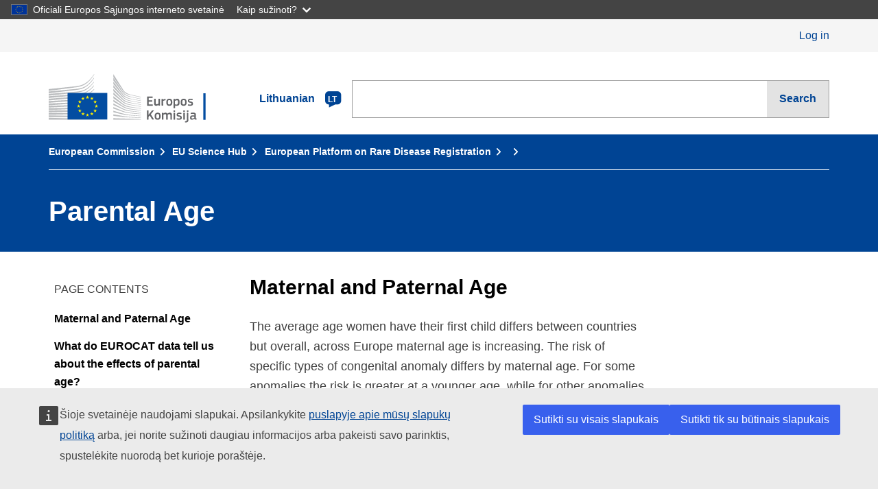

--- FILE ---
content_type: text/html; charset=UTF-8
request_url: https://eu-rd-platform.jrc.ec.europa.eu/node/68_lt
body_size: 32822
content:
<!DOCTYPE html>
<html  lang="lt" dir="ltr" prefix="content: http://purl.org/rss/1.0/modules/content/  dc: http://purl.org/dc/terms/  foaf: http://xmlns.com/foaf/0.1/  og: http://ogp.me/ns#  rdfs: http://www.w3.org/2000/01/rdf-schema#  schema: http://schema.org/  sioc: http://rdfs.org/sioc/ns#  sioct: http://rdfs.org/sioc/types#  skos: http://www.w3.org/2004/02/skos/core#  xsd: http://www.w3.org/2001/XMLSchema# ">
  <head>
    <meta charset="utf-8" />
<meta http-equiv="X-UA-Compatible" content="IE=edge,chrome=1" />
<meta name="Generator" content="Drupal 10 (https://www.drupal.org)" />
<meta name="MobileOptimized" content="width" />
<meta name="HandheldFriendly" content="true" />
<meta name="viewport" content="width=device-width, initial-scale=1.0" />
<link rel="icon" href="/sites/default/files/favicon_1.png" type="image/png" />
<link rel="alternate" hreflang="en" href="https://eu-rd-platform.jrc.ec.europa.eu/eurocat/prevention-and-risk-factors/parental-age_en" />
<link rel="canonical" href="https://eu-rd-platform.jrc.ec.europa.eu/eurocat/prevention-and-risk-factors/parental-age_en" />
<link rel="shortlink" href="https://eu-rd-platform.jrc.ec.europa.eu/node/68_en" />

    <title>Parental Age | European Platform on Rare Disease Registration</title>
    <meta name="referrer" content="origin-when-cross-origin">
    <meta content="Providing a central access point for information on rare disease patients’ registries to all stakeholders" name="description">
  	<meta content="COMM/F1/RD" name="reference">
  	<meta content="COMM/COMM/F1" name="creator">
  	<meta content="24/08/2018" name="date">
  	<meta content="24000" name="classification">
  	<meta content="RD Platform, Rare Diseases, Data repository, patient data, Congenital Anomalies, Cerebral Palsy, RD Registry, ERDRI, SPIDER" name="keywords">
    <meta http-equiv="Content-Language" content="en">
  	<!-- SHARE -->
  	<meta property="og:url" content="https://eu-rd-platform.jrc.ec.europa.eu">
  	<meta property="og:title" content="European Platform on Rare Disease Registration">
  	<meta property="og:description" content="Providing a central access point for information on rare disease patients’ registries to all stakeholders">
    <link rel="stylesheet" media="all" href="/themes/contrib/stable/css/system/components/align.module.css?t8t4ou" />
<link rel="stylesheet" media="all" href="/themes/contrib/stable/css/system/components/fieldgroup.module.css?t8t4ou" />
<link rel="stylesheet" media="all" href="/themes/contrib/stable/css/system/components/container-inline.module.css?t8t4ou" />
<link rel="stylesheet" media="all" href="/themes/contrib/stable/css/system/components/clearfix.module.css?t8t4ou" />
<link rel="stylesheet" media="all" href="/themes/contrib/stable/css/system/components/details.module.css?t8t4ou" />
<link rel="stylesheet" media="all" href="/themes/contrib/stable/css/system/components/hidden.module.css?t8t4ou" />
<link rel="stylesheet" media="all" href="/themes/contrib/stable/css/system/components/item-list.module.css?t8t4ou" />
<link rel="stylesheet" media="all" href="/themes/contrib/stable/css/system/components/js.module.css?t8t4ou" />
<link rel="stylesheet" media="all" href="/themes/contrib/stable/css/system/components/nowrap.module.css?t8t4ou" />
<link rel="stylesheet" media="all" href="/themes/contrib/stable/css/system/components/position-container.module.css?t8t4ou" />
<link rel="stylesheet" media="all" href="/themes/contrib/stable/css/system/components/reset-appearance.module.css?t8t4ou" />
<link rel="stylesheet" media="all" href="/themes/contrib/stable/css/system/components/resize.module.css?t8t4ou" />
<link rel="stylesheet" media="all" href="/themes/contrib/stable/css/system/components/system-status-counter.css?t8t4ou" />
<link rel="stylesheet" media="all" href="/themes/contrib/stable/css/system/components/system-status-report-counters.css?t8t4ou" />
<link rel="stylesheet" media="all" href="/themes/contrib/stable/css/system/components/system-status-report-general-info.css?t8t4ou" />
<link rel="stylesheet" media="all" href="/themes/contrib/stable/css/system/components/tablesort.module.css?t8t4ou" />
<link rel="stylesheet" media="all" href="/modules/contrib/improved_multi_select/css/improved_multi_select.css?t8t4ou" />
<link rel="stylesheet" media="all" href="/themes/ecl/vendor/font-awesome/css/font-awesome.min.css?t8t4ou" />
<link rel="stylesheet" media="all" href="/themes/ecl/css/normalize.css?t8t4ou" />
<link rel="stylesheet" media="all" href="/themes/ecl/css/ecl-ec-preset-website.css?t8t4ou" />
<link rel="stylesheet" media="all" href="/themes/ecl/css/style.css?t8t4ou" />

    
  </head>
  <body class="language-lt node-68 path-node page-node-type-eurocat">
    <a href="#main-content" class="visually-hidden focusable skip-link">
      Skip to main content
    </a>
    <script type="application/json">{"utility":"globan","theme":"dark","logo":true,"link":true,"mode":false}</script>

      <div class="dialog-off-canvas-main-canvas" data-off-canvas-main-canvas>
    

  
  <header class="ecl-site-header " role="banner">
  <div class="ecl-u-bg-grey-5 ecl-u-pv-xs">
        <div class="ecl-container ecl-u-d-flex ecl-u-justify-content-end ecl-u-type-m"><a href="/cas" class="ecl-link ecl-link--standalone">Log in</a></div>
      </div>
  <div class="ecl-container ecl-site-header__banner">
    <a href="https://ec.europa.eu" class="ecl-logo ecl-logo--logotype ecl-site-header__logo" title="European Commission">
      <span class="ecl-u-sr-only">European Commission</span>
    </a>

    <div class="ecl-language-list ecl-language-list--overlay">

      <div id="ecl-overlay-language-list" class="ecl-dialog__overlay ecl-dialog__overlay--blue" aria-hidden="true"></div>

      <div class="ecl-lang-select-sites ecl-link" data-ecl-dialog="ecl-dialog" id="ecl-lang-select-sites__overlay">
        <a href="#" class="ecl-lang-select-sites__link">
          <span class="ecl-lang-select-sites__label">Lithuanian</span>
          <span class="ecl-lang-select-sites__code">
            <span class="ecl-icon ecl-icon--language ecl-lang-select-sites__icon"></span>
            <span class="ecl-lang-select-sites__code-text">lt</span>
          </span>
        </a>
      </div>
      <div class="ecl-dialog ecl-dialog--transparent ecl-dialog--wide" id="ecl-dialog" aria-labelledby="ecl-dialog-title" aria-describedby="ecl-dialog-description" aria-hidden="true" role="dialog">
        <h3 id="ecl-dialog-title" class="ecl-heading ecl-heading--h3 ecl-u-sr-only">Dialog</h3>
        <p id="ecl-dialog-description" class="ecl-u-sr-only"></p>
        <div class="ecl-dialog__body">
          <section>
            <div>
              <div class="ecl-container">
                <div class="ecl-row">
                  <div class="ecl-col-lg-8 ecl-offset-lg-2">
                    <h2 lang="en" class="ecl-heading ecl-heading--h2 ecl-dialog__title">
                      <span class="ecl-icon ecl-icon--generic-lang"></span> Select your language
                    </h2>
                    <div class="ecl-row">
                      <div class="ecl-col-md-6">

                        <a href="/node/68_bg" class="ecl-button ecl-button--default ecl-button--block ecl-language-list__button " lang="bg" hreflang="bg" rel="alternate">български</a>

                        <a href="/node/68_es" class="ecl-button ecl-button--default ecl-button--block ecl-language-list__button " lang="es" hreflang="es" rel="alternate">español</a>

                        <a href="/node/68_cs" class="ecl-button ecl-button--default ecl-button--block ecl-language-list__button " lang="cs" hreflang="cs" rel="alternate">čeština</a>

                        <a href="/node/68_da" class="ecl-button ecl-button--default ecl-button--block ecl-language-list__button " lang="da" hreflang="da" rel="alternate">dansk</a>

                        <a href="/node/68_de" class="ecl-button ecl-button--default ecl-button--block ecl-language-list__button " lang="de" hreflang="de" rel="alternate">Deutsch</a>

                        <a href="/node/68_et" class="ecl-button ecl-button--default ecl-button--block ecl-language-list__button " lang="et" hreflang="et" rel="alternate">eesti</a>

                        <a href="/node/68_el" class="ecl-button ecl-button--default ecl-button--block ecl-language-list__button " lang="el" hreflang="el" rel="alternate">ελληνικά</a>

                        <a href="/eurocat/prevention-and-risk-factors/parental-age_en" class="ecl-button ecl-button--default ecl-button--block ecl-language-list__button " lang="en" hreflang="en" rel="alternate">English</a>

                        <a href="/node/68_fr" class="ecl-button ecl-button--default ecl-button--block ecl-language-list__button " lang="fr" hreflang="fr" rel="alternate">français</a>

                        <a href="/node/68_ga" class="ecl-button ecl-button--default ecl-button--block ecl-language-list__button " lang="ga" hreflang="ga" rel="alternate">Gaeilge</a>

                        <a href="/node/68_hr" class="ecl-button ecl-button--default ecl-button--block ecl-language-list__button " lang="hr" hreflang="hr" rel="alternate">hrvatski</a>

                        <a href="/node/68_it" class="ecl-button ecl-button--default ecl-button--block ecl-language-list__button " lang="it" hreflang="it" rel="alternate">italiano</a>
                      </div>
                      <div class="ecl-col-md-6">

                        <a href="/node/68_lv" class="ecl-button ecl-button--default ecl-button--block ecl-language-list__button " lang="lv" hreflang="lv" rel="alternate">latviešu</a>

                        <a href="/node/68_lt" class="ecl-button ecl-button--default ecl-button--block ecl-language-list__button ecl-language-list__button--active" lang="lt" hreflang="lt" rel="alternate">lietuvių<span class="ecl-icon ecl-icon--check ecl-u-f-r"></span></a>

                        <a href="/node/68_hu" class="ecl-button ecl-button--default ecl-button--block ecl-language-list__button " lang="hu" hreflang="hu" rel="alternate">magyar</a>

                        <a href="/node/68_mt" class="ecl-button ecl-button--default ecl-button--block ecl-language-list__button " lang="mt" hreflang="mt" rel="alternate">Malti</a>

                        <a href="/node/68_nl" class="ecl-button ecl-button--default ecl-button--block ecl-language-list__button " lang="nl" hreflang="nl" rel="alternate">Nederlands</a>

                        <a href="/node/68_pl" class="ecl-button ecl-button--default ecl-button--block ecl-language-list__button " lang="pl" hreflang="pl" rel="alternate">polski</a>

                        <a href="/node/68_pt" class="ecl-button ecl-button--default ecl-button--block ecl-language-list__button " lang="pt-pt" hreflang="pt" rel="alternate">português</a>

                        <a href="/node/68_ro" class="ecl-button ecl-button--default ecl-button--block ecl-language-list__button " lang="ro" hreflang="ro" rel="alternate">română</a>

                        <a href="/node/68_sk" class="ecl-button ecl-button--default ecl-button--block ecl-language-list__button " lang="sk" hreflang="sk" rel="alternate">slovenčina</a>

                        <a href="/node/68_sl" class="ecl-button ecl-button--default ecl-button--block ecl-language-list__button " lang="sl" hreflang="sl" rel="alternate">slovenščina</a>

                        <a href="/node/68_fi" class="ecl-button ecl-button--default ecl-button--block ecl-language-list__button " lang="fi" hreflang="fi" rel="alternate">suomi</a>

                        <a href="/node/68_sv" class="ecl-button ecl-button--default ecl-button--block ecl-language-list__button " lang="sv" hreflang="sv" rel="alternate">svenska</a>
                      </div>
                      <button class="ecl-dialog__dismiss ecl-u-mt-m ecl-dialog__dismiss--inverted">Close</button>
                    </div>
                  </div>
                </div>
              </div>
            </div>
          </section>

        </div>
      </div>
    </div>
    <form class="ecl-search-form ecl-site-header__search" data-drupal-selector="search-block-form" action="/search/node_lt" method="get" id="search-block-form" accept-charset="UTF-8">
  
<div class="form-item js-form-item form-type-search js-form-type-search form-item-keys js-form-item-keys form-no-label ecl-search-form__textfield-wrapper" style="float: none !important">
      
  
  
  <input title="Enter the terms you wish to search for." aria-label="Search" class="ecl-text-input ecl-search-form__textfield form-search" data-drupal-selector="edit-keys" type="search" id="edit-keys" name="keys" value="" size="15" maxlength="128" />

  
  
  </div>
 <input class="ecl-button ecl-button--form ecl-search-form__button button js-form-submit form-submit" data-drupal-selector="edit-submit" type="submit" id="edit-submit" value="Search" />
</form>

  </div>
</header>
<div class="ecl-page-header">
  <div class="ecl-container">
      <div class="region region-navigation">
        <!-- <div class="col-sm-12 col-lg-2"> -->
   <!-- </div> -->
        <nav class="ecl-breadcrumb" aria-label="breadcrumb">
    <span class="ecl-u-sr-only">You are here:</span>
    <ol class="ecl-breadcrumb__segments-wrapper">
      <li class="ecl-breadcrumb__segment ecl-breadcrumb__segment--first">
        <a class="ecl-link ecl-link--inverted ecl-link--standalone ecl-breadcrumb__link" href="http://ec.europa.eu/index_en.htm">European Commission</a><a class="ecl-link ecl-link--inverted ecl-link--standalone ecl-breadcrumb__link" href="https://ec.europa.eu/jrc/">EU Science Hub</a>
      </li>
                  <li class="ecl-breadcrumb__segment">

                          <a href="/_lt" class="ecl-link ecl-link--inverted ecl-link--standalone ecl-breadcrumb__link">European Platform on Rare Disease Registration</a>
                      </li>
                  <li class="ecl-breadcrumb__segment ecl-breadcrumb__segment--last">

                          <a href="/node_lt" class="ecl-link ecl-link--inverted ecl-link--standalone ecl-breadcrumb__link"></a>
                      </li>
        
    </ol>
  </nav>


  </div>

        <div class="ecl-page-header__body">
      <div class="ecl-page-header__title">
        <h1 class="ecl-heading ecl-heading--h1 ecl-u-color-white">Parental Age</h1>
      </div>
      <div class="ecl-page-header__intro">
        <p class="ecl-paragraph--l"></p>
      </div>
    </div>
  </div>
</div>


  <div role="main" class="main-container ecl-container ecl-u-mv-l js-quickedit-main-content">
    <div class="ecl-row">

            
            
                                    <section class="ecl-col-12">

                
                
                          <a id="main-content"></a>
            <div class="region region-content">
    <div data-drupal-messages-fallback class="hidden"></div>  <article data-history-node-id="68" lang="en" about="/eurocat/prevention-and-risk-factors/parental-age_en" class="eurocat full clearfix">

  
    

  
  <div class="content">
    
            <div class="field field--name-body field--type-text-with-summary field--label-hidden field--item"><div class="ecl-row">
  <div class="ecl-col-md-3 ecl-u-z-navigation">
    <nav class="ecl-inpage-navigation">
      <div class="ecl-inpage-navigation__title">Page contents
      </div>
      <div class="ecl-inpage-navigation__body">
        <button aria-controls="ecl-inpage-navigation-list" aria-expanded="false" aria-label="Page menu navigation" class="ecl-inpage-navigation__trigger" id="ecl-inpage-navigation-trigger">&nbsp;
        </button>
        <ul aria-hidden="true" aria-labelledby="ecl-inpage-navigation-trigger" class="ecl-inpage-navigation__list" id="ecl-inpage-navigation-list">
          <li class="ecl-inpage-navigation__item"><a class="ecl-link ecl-link--standalone ecl-inpage-navigation__link" href="#inline-nav-1">Maternal and Paternal Age</a></li>
          <li class="ecl-inpage-navigation__item"><a class="ecl-link ecl-link--standalone ecl-inpage-navigation__link" href="#inline-nav-2">What do EUROCAT data tell us about the effects of parental age?</a></li>
          <li class="ecl-inpage-navigation__item"><a class="ecl-link ecl-link--standalone ecl-inpage-navigation__link" href="#inline-nav-3">Relevant EUROCAT publications</a></li>
        </ul>
      </div>
    </nav>
  </div>
  <div class="ecl-col-md-9">
    <h2 class="ecl-heading ecl-heading--h2" id="inline-nav-1">Maternal and Paternal Age</h2>
    <p class="ecl-paragraph">The average age women have their first child differs between countries but overall, across Europe maternal age is increasing. The risk of specific types of congenital anomaly differs by maternal age. For some anomalies the risk is greater at a younger age, while for other anomalies the risk is greater at an older age. </p>

    <p class="ecl-paragraph">For example, the relationship between maternal age and chromosomal anomalies is well known: the risk of chromosomal anomalies increases from around 0.2% with a maternal age of 20 to around 5% with a maternal age of 45. On the other hand, the risk of gastroschisis is greater with younger maternal age. More recently, studies have also focused on risks associated with paternal age. Higher paternal age is associated with an increased risk of genetic disorders.</p>

    <h2 class="ecl-heading ecl-heading--h2" id="inline-nav-2">What do EUROCAT data tell us about the effects of parental age?</h2>
    <p class="ecl-paragraph">EUROCAT data has been used to evaluate the overall risk of non-chromosomal anomalies for specific maternal age brackets, across different European countries, finding teenage mothers are at greatest risk<sup><a class="ecl-link" href="#_AgeRef0"><strong>1</strong></a></sup>. </p>

    <p class="ecl-paragraph">Studies using EUROCAT data have helped contribute to the scientific knowledge on the associations between specific anomalies and maternal age. For example, studies using EUROCAT data have found small increased risks of anencephaly<sup><a class="ecl-link" href="#_AgeRef1"><strong>2</strong></a></sup>, atresia of the small intestine<sup><a class="ecl-link" href="#_AgeRef2"><strong>3</strong></a></sup>, vascular disruption anomalies<sup><a class="ecl-link" href="#_AgeRef3"><strong>4</strong></a></sup>, schizencephaly<sup><a class="ecl-link" href="#_AgeRef4"><strong>5</strong></a></sup>, and septo-optic dysplasia<sup><a class="ecl-link" href="#_AgeRef5"><strong>6</strong></a></sup>, with younger maternal age; and small increased risks of Pierre-Robin sequence<sup><a class="ecl-link" href="#_AgeRef6"><strong>7</strong></a></sup>, and cardiac defects<sup><a class="ecl-link" href="#_AgeRef7"><strong>8</strong></a></sup> with older maternal age. Further investigation is required to confirm or refute these associations.</p>

    <p class="ecl-paragraph">EUROCAT data has also added to evidence that specific anomalies do not have an association with maternal age, for example hypospadias<sup><a class="ecl-link" href="#_AgeRef8"><strong>9</strong></a></sup>.</p>

    <p class="ecl-paragraph">Some studies using EUROCAT data have also investigated the role of paternal age. For example, the increased risk of the genetic disorder achondroplasia<sup><a class="ecl-link" href="#_AgeRef9"><strong>10</strong></a></sup>, and of the chromosomal syndrome Klinefelter<sup><a class="ecl-link" href="#_AgeRef10"><strong>11</strong></a></sup>, with increasing paternal age.</p>

    <h2 class="ecl-heading ecl-heading--h2" id="inline-nav-3">Relevant EUROCAT publications</h2>
    <!--Please note the anchors are on purpose placed a bit higher up due to the banner covering them-->
    <p class="ecl-paragraph" id="_AgeRef0">&nbsp;
    </p>
    <ol class="ecl-list">
      <li>
        <p class="ecl-paragraph" id="_AgeRef1"><a class="ecl-link ecl-file__link" href="https://obgyn.onlinelibrary.wiley.com/doi/10.1111/j.1471-0528.2009.02227.x">Loane M, Dolk H, Morris JK, et. al. (2009) “Maternal age-specific risk of non-chromosomal anomalies”. BJOG, Vol 116, pp 1111-9</a>
        </p>
      </li>
      <li>
        <p class="ecl-paragraph" id="_AgeRef2"><a class="ecl-link ecl-file__link" href="/sites/default/files/eurocat-pub-docs/Special-Report-NTD-Younger-Mothers.pdf">EUROCAT central registry (2010) “EUROCAT special report: Prevalence of Neural Tube Defects in younger mothers in Europe 2000-2008: Analysis of the EUROCAT database”</a>
        </p>
      </li>
      <li>
        <p class="ecl-paragraph" id="_AgeRef3"><a class="ecl-link ecl-file__link" href="https://fn.bmj.com/content/97/5/F353">Best KE, Tennant PWG, Marie-Claude A, et.al (2012) “Epidemiology of small intestinal atresia in Europe: a register based study”. Arch Dis Child Fetal Neonatal Ed, Vol 97, pp F353-8</a>
        </p>
      </li>
      <li>
        <p class="ecl-paragraph" id="_AgeRef4"><a class="ecl-link ecl-file__link" href="https://onlinelibrary.wiley.com/doi/10.1002/bdr2.2122">Morris JK, Wellesley D, Limb E, et. al. (2022) “Prevalence of vascular disruption anomalies and association with younger maternal age: A EUROCAT study to compare the United Kingdom with other European countries”. Birth Defects Res, Vol 114, pp 1417-1426</a>
        </p>
      </li>
      <li>
        <p class="ecl-paragraph" id="_AgeRef5"><a class="ecl-link ecl-file__link" href="https://obgyn.onlinelibrary.wiley.com/doi/full/10.1002/uog.9069">Howe DT, Rankin J, Draper S, et. al. (2012) “Schizencephaly prevalence, prenatal diagnosis and clues to etiology: a register-based study”. Ultrasound Obstet Gynecol, Vol 39, pp 75-82</a>
        </p>
      </li>
      <li>
        <p class="ecl-paragraph" id="_AgeRef6"><a class="ecl-link ecl-file__link" href="https://www.sciencedirect.com/science/article/pii/S1769721218301496?via%3Dihub">Garne E, Rissmann A, Addor MC, et. al. (2018) “Epidemiology of septo-optic dysplasia with a focus on prevalence and maternal age – A EUROCAT study”. Eur J Med Genet, Vol 61, pp 483-488</a>
        </p>
      </li>
      <li>
        <p class="ecl-paragraph" id="_AgeRef7"><a class="ecl-link ecl-file__link" href="https://onlinelibrary.wiley.com/doi/10.1111/ppe.12776">Santoro M, Coi A, Barisic I, et. al. (2021) “Epidemiology of Pierre-Robin sequence in Europe: A population-based EUROCAT study”. Paediatr Perinat Epidemiol, Vol 35, pp 530-539</a>
        </p>
      </li>
      <li>
        <p class="ecl-paragraph" id="_AgeRef8"><a class="ecl-link ecl-file__link" href="https://onlinelibrary.wiley.com/doi/10.1002/bdr2.2152">Mamosoula C, Bigirumurame T, Chadwick T, et. al (2023) “Maternal age and the prevalence of congenital heart defects in Europe, 1995-2015: A register-based study”. Birth Defects Res, Vol 115, pp 583-594</a>
        </p>
      </li>
      <li>
        <p class="ecl-paragraph" id="_AgeRef9"><a class="ecl-link ecl-file__link" href="https://link.springer.com/article/10.1007/s00345-015-1507-6">Bergman JE, Loane M, Vrijheid M, et. al. (2015) “Epidemiology of hypospadias in Europe; a register-based study”. World J Urol, Vol 33, pp 2159-67</a>
        </p>
      </li>
      <li>
        <p class="ecl-paragraph" id="_AgeRef10"><a class="ecl-link ecl-file__link" href="https://onlinelibrary.wiley.com/doi/abs/10.1002/ajmg.a.61289">Coi A, Santoro M, Garne E, et. al. (2019) “Epidemiology of achondroplasia: A population-based study in Europe”. Am J Med Genet A, Vol 179, pp 1791-1798</a>
        </p>
      </li>
      <li>
        <p class="ecl-paragraph" id="_AgeRef11"><a class="ecl-link ecl-file__link" href="https://pubmed.ncbi.nlm.nih.gov/20584846/">De Souza E, Morris JK, et. al. (2010) “Case-control analysis of paternal age and trisomic anomalies”. Archives of Disease in Childhood, Vol 95, pp 893-897</a>
        </p>
      </li>
    </ol>
  </div>
</div>

<!--For space in bottom due to references-->
<p class="ecl-paragraph">&nbsp;
</p>
<p class="ecl-paragraph">&nbsp;
</p>
<p class="ecl-paragraph">&nbsp;
</p>
<p class="ecl-paragraph">&nbsp;
</p>
<p class="ecl-paragraph">&nbsp;
</p>
<p class="ecl-paragraph">&nbsp;
</p></div>
      
  </div>

</article>


  </div>

              </section>

                </div>
  </div>

    <footer class="ecl-footer">
    <div class="ecl-footer__custom">
      <div class="ecl-container">
        <div class="ecl-row">
          <div class="ecl-footer__column ecl-col-md">
            <h2 class="ecl-heading ecl-heading--h4 ecl-u-mt-xxxs ecl-u-mb-none ecl-footer__column-title ecl-footer__custom-title-identity">
              European Platform on Rare Disease Registration
            </h2>
          </div>
          <div class="ecl-footer__column ecl-col-md">
            <!-- <p class="ecl-footer__custom-label">Follow us:</p>
            <ul class="ecl-list ecl-list--inline ecl-footer__list ecl-footer__list--inline ecl-footer__social-links ecl-u-d-inline">
              <li class="ecl-footer__list-item">
                <a class="ecl-link ecl-footer__link" href="#">
                  <span class="ecl-icon ecl-icon--facebook ecl-footer__social-icon"></span><span>Facebook</span>
                </a>
              </li>
              <li class="ecl-footer__list-item">
                <a class="ecl-link ecl-footer__link" href="#">
                  <span class="ecl-icon ecl-icon--twitter ecl-footer__social-icon"></span><span>Twitter</span>
                </a>
              </li>
              <li class="ecl-footer__list-item">
                <a class="ecl-link ecl-link--external ecl-footer__link" href="#">Other social media</a>
              </li>
            </ul> -->
          </div>
          <div class="ecl-footer__column ecl-col-md">
            <ul class="ecl-list ecl-list--unstyled ecl-footer__list">
              <li class="ecl-footer__list-item">
                <a class="ecl-link ecl-footer__link" href="/contact/contact?s=EU%20RD%20Platform">Contact</a>
              </li>
              <li class="ecl-footer__list-item">
                <a class="ecl-link ecl-footer__link" href="/cookies">Cookies</a>
              </li>
              <li class="ecl-footer__list-item">
                <a class="ecl-link ecl-footer__link" href="/privacy-statement">Privacy statement</a>
              </li>
              <li class="ecl-footer__list-item">
                <a class="ecl-link ecl-footer__link" href="/accessibility">Accessibility</a>
              </li>
            </ul>
          </div>
        </div>
      </div>
    </div>
    <div class="ecl-footer__corporate">
      <div class="ecl-footer__corporate-top">
        <div class="ecl-container">
          <div class="ecl-row">
            <div class="ecl-footer__column ecl-col-md">
              <h2 class="ecl-heading ecl-heading--h4 ecl-footer__column-title" id="footer-corporate-about-ec">European Commission</h2>
              <ul class="ecl-list ecl-list--unstyled ecl-footer__list" aria-labelledby="footer-corporate-about-ec">
                <li class="ecl-footer__list-item">
                  <a class="ecl-link ecl-link--inverted ecl-footer__link" href="https://commission.europa.eu/index_lt">European Commission website</a>
                </li>
              </ul>
            </div>
            <div class="ecl-footer__column ecl-col-md">
              <h2 class="ecl-heading ecl-heading--h4 ecl-footer__column-title" id="footer-corporate-social-media">Follow the European Commission</h2>
              <ul class="ecl-list ecl-list--unstyled ecl-list--inline ecl-footer__list ecl-footer__list--inline  ecl-footer__social-links" aria-labelledby="footer-corporate-social-media">
                <li class="ecl-footer__list-item">
                  <a class="ecl-link ecl-link--inverted ecl-footer__link" href="https://www.facebook.com/EuropeanCommission">
                    <span class="ecl-icon ecl-icon--facebook ecl-footer__social-icon"></span><span>Facebook</span>
                  </a>
                </li>
                <li class="ecl-footer__list-item">
                  <a class="ecl-link ecl-link--inverted ecl-footer__link" href="https://twitter.com/EU_commission">
                    <span class="ecl-icon ecl-icon--twitter ecl-footer__social-icon"></span><span>Twitter</span>
                  </a>
                </li>
                <li class="ecl-footer__list-item">
                  <a class="ecl-link ecl-link--inverted ecl-link--external ecl-footer__link" href="https://european-union.europa.eu/contact-eu/social-media-channels_lt">Other social media</a>
                </li>
              </ul>
            </div>
            <div class="ecl-footer__column ecl-col-md">
              <h2 class="ecl-heading ecl-heading--h4 ecl-footer__column-title" id="footer-corporate-about-eu">European Union</h2>
              <ul class="ecl-list ecl-list--unstyled ecl-footer__list" aria-labelledby="footer-corporate-about-eu">
                <li class="ecl-footer__list-item">
                  <a class="ecl-link ecl-link--inverted ecl-footer__link" href="https://european-union.europa.eu/institutions-law-budget/institutions-and-bodies/search-all-eu-institutions-and-bodies_lt">EU institutions</a>
                </li>
                <li class="ecl-footer__list-item">
                  <a class="ecl-link ecl-link--inverted ecl-footer__link" href="https://european-union.europa.eu/index_lt">European Union</a>
                </li>
              </ul>
            </div>
          </div>
        </div>
      </div>
      <div class="ecl-footer__corporate-bottom">
        <div class="ecl-container">
          <div class="ecl-row">
            <div class="ecl-col">
              <ul class="ecl-list ecl-list--unstyled ecl-list--inline ecl-footer__list ecl-footer__list--inline">
                <li class="ecl-footer__list-item">
                  <a class="ecl-link ecl-link--inverted ecl-footer__link" href="https://commission.europa.eu/languages-our-websites_lt">Languages on our websites</a>
                </li>
                <li class="ecl-footer__list-item">
                  <a class="ecl-link ecl-link--inverted ecl-footer__link" href="https://commission.europa.eu/resources_lt">Resources for partners</a>
                </li>
                <li class="ecl-footer__list-item">
                  <a class="ecl-link ecl-link--inverted ecl-footer__link" href="https://commission.europa.eu/legal-notice_lt">Legal notice</a>
                </li>
                <li class="ecl-footer__list-item">
                  <a class="ecl-link ecl-link--inverted ecl-footer__link" href="https://commission.europa.eu/about/contact_lt">Contact</a>
                </li>
              </ul>
            </div>
          </div>
        </div>
      </div>
    </div>
  </footer>
  
  </div>

    <script type="application/json">{"utility":"piwik","siteID":"87d68fba-c75e-43a3-a88f-39d7a4184a43","sitePath":["eu-rd-platform.jrc.ec.europa.eu"],"instance":"ec.europa.eu"}</script>
<script type="application/json">{"utility":"cck","url":"https:\/\/commission.europa.eu\/cookies-policy_{lang}"}</script>

    <script type="application/json" data-drupal-selector="drupal-settings-json">{"path":{"baseUrl":"\/","pathPrefix":"","currentPath":"node\/68","currentPathIsAdmin":false,"isFront":false,"currentLanguage":"lt"},"pluralDelimiter":"\u0003","suppressDeprecationErrors":true,"improved_multi_select":{"selectors":[".field--name-field-registry",".mdr-registry-users"],"filtertype":"partial","placeholder_text":"","orderable":false,"js_regex":false,"groupresetfilter":false,"remove_required_attr":false,"buttontext_add":"\u003E","buttontext_addall":"\u00bb","buttontext_del":"\u003C","buttontext_delall":"\u00ab","buttontext_moveup":"Move up","buttontext_movedown":"Move down"},"ajaxTrustedUrl":{"\/search\/node_lt":true},"csp":{"nonce":"rHVy9tExLeAYMvQ6s6dUwQ"},"user":{"uid":0,"permissionsHash":"49b71158bd789855e8cc735adfad987a28a420cc2b6a7665957c843381a743f3"}}</script>
<script src="/core/assets/vendor/jquery/jquery.min.js?v=3.7.1"></script>
<script src="/core/assets/vendor/once/once.min.js?v=1.0.1"></script>
<script src="/core/misc/drupalSettingsLoader.js?v=10.5.6"></script>
<script src="/core/misc/drupal.js?v=10.5.6"></script>
<script src="/core/misc/drupal.init.js?v=10.5.6"></script>
<script src="/themes/ecl/js/ecl-ec-preset-website.js?t8t4ou"></script>
<script src="/themes/ecl/js/colophonetics.js?t8t4ou"></script>
<script src="/themes/ecl/js/soundex.js?t8t4ou"></script>
<script src="/themes/ecl/js/md5.min.js?t8t4ou"></script>
<script src="/themes/ecl/js/main.js?t8t4ou"></script>
<script src="/modules/contrib/improved_multi_select/js/improved_multi_select.js?v=10.5.6"></script>
<script src="https://webtools.europa.eu/load.js" defer></script>

  </body>
</html>
